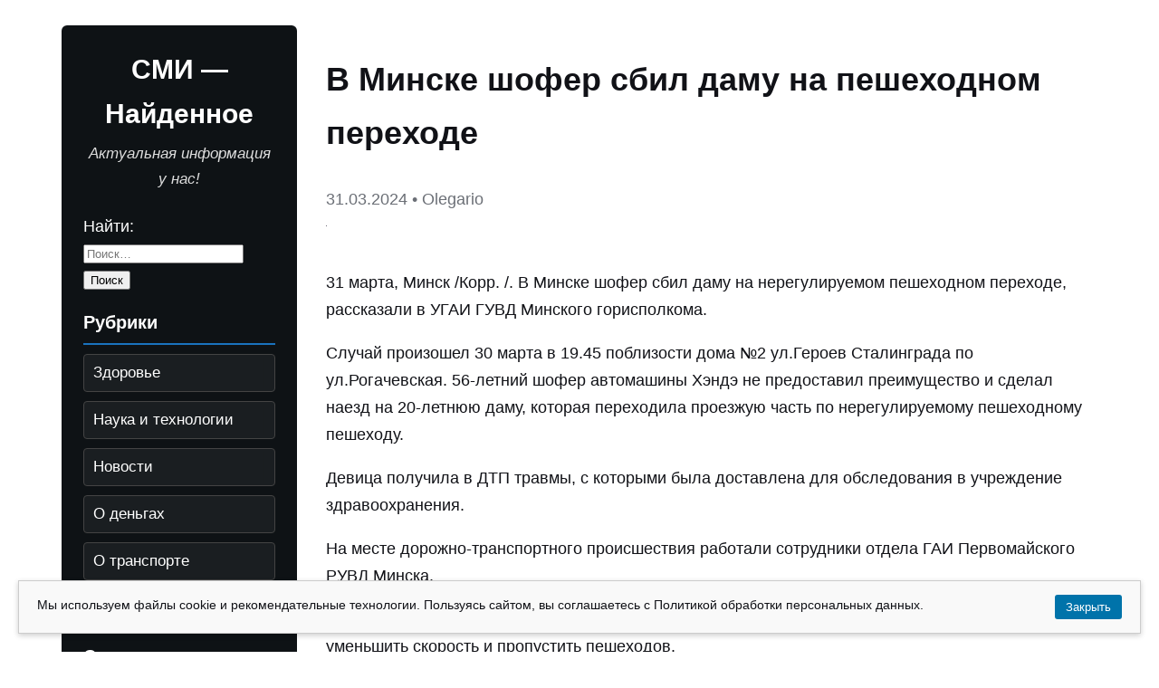

--- FILE ---
content_type: text/html; charset=UTF-8
request_url: https://lost-and-found.ru/v-minske-shofer-sbil-damu-na-peshehodnom-perehode/
body_size: 8650
content:
<!doctype html>
<html lang="ru-RU">
<head>
<meta charset="UTF-8">
<meta name="viewport" content="width=device-width, initial-scale=1">
<title>В Минске шофер сбил даму на пешеходном переходе - СМИ — Найденное</title>

<!-- The SEO Framework Создано Сибрэ Вайэр -->
<meta name="robots" content="max-snippet:-1,max-image-preview:large,max-video-preview:-1" />
<link rel="canonical" href="https://lost-and-found.ru/v-minske-shofer-sbil-damu-na-peshehodnom-perehode/" />
<meta name="description" content="31 марта, Минск /Корр. /. В Минске шофер сбил даму на нерегулируемом пешеходном переходе, рассказали в УГАИ ГУВД Минского горисполкома." />
<meta property="og:type" content="article" />
<meta property="og:locale" content="ru_RU" />
<meta property="og:site_name" content="СМИ &#8212; Найденное" />
<meta property="og:title" content="В Минске шофер сбил даму на пешеходном переходе" />
<meta property="og:description" content="31 марта, Минск /Корр. /. В Минске шофер сбил даму на нерегулируемом пешеходном переходе, рассказали в УГАИ ГУВД Минского горисполкома. Случай произошел 30 марта в 19.45 поблизости дома №2 ул." />
<meta property="og:url" content="https://lost-and-found.ru/v-minske-shofer-sbil-damu-na-peshehodnom-perehode/" />
<meta property="og:image" content="https://lost-and-found.ru/wp-content/uploads/2024/03/v-minske-voditel-sbil-devushku-na-peshehodnom-perehode-7f69106.webp" />
<meta property="og:image:alt" content="V minske voditel sbil devushku na peshehodnom perehode 7f69106.jpg" />
<meta property="article:published_time" content="2024-03-31T12:05:35+00:00" />
<meta property="article:modified_time" content="2024-03-31T12:05:35+00:00" />
<meta name="twitter:card" content="summary_large_image" />
<meta name="twitter:title" content="В Минске шофер сбил даму на пешеходном переходе" />
<meta name="twitter:description" content="31 марта, Минск /Корр. /. В Минске шофер сбил даму на нерегулируемом пешеходном переходе, рассказали в УГАИ ГУВД Минского горисполкома. Случай произошел 30 марта в 19.45 поблизости дома №2 ул." />
<meta name="twitter:image" content="https://lost-and-found.ru/wp-content/uploads/2024/03/v-minske-voditel-sbil-devushku-na-peshehodnom-perehode-7f69106.webp" />
<meta name="twitter:image:alt" content="V minske voditel sbil devushku na peshehodnom perehode 7f69106.jpg" />
<script type="application/ld+json">{"@context":"https://schema.org","@graph":[{"@type":"WebSite","@id":"https://lost-and-found.ru/#/schema/WebSite","url":"https://lost-and-found.ru/","name":"СМИ — Найденное","description":"Актуальная информация у нас!","inLanguage":"ru-RU","potentialAction":{"@type":"SearchAction","target":{"@type":"EntryPoint","urlTemplate":"https://lost-and-found.ru/search/{search_term_string}/"},"query-input":"required name=search_term_string"},"publisher":{"@type":"Organization","@id":"https://lost-and-found.ru/#/schema/Organization","name":"СМИ — Найденное","url":"https://lost-and-found.ru/","logo":"https://lost-and-found.ru/wp-content/uploads/2025/04/cropped-c6bb2af6fd2410d4d155ad42548e3eb6.webp"}},{"@type":"WebPage","@id":"https://lost-and-found.ru/v-minske-shofer-sbil-damu-na-peshehodnom-perehode/","url":"https://lost-and-found.ru/v-minske-shofer-sbil-damu-na-peshehodnom-perehode/","name":"В Минске шофер сбил даму на пешеходном переходе - СМИ — Найденное","description":"31 марта, Минск /Корр. /. В Минске шофер сбил даму на нерегулируемом пешеходном переходе, рассказали в УГАИ ГУВД Минского горисполкома.","inLanguage":"ru-RU","isPartOf":{"@id":"https://lost-and-found.ru/#/schema/WebSite"},"breadcrumb":{"@type":"BreadcrumbList","@id":"https://lost-and-found.ru/#/schema/BreadcrumbList","itemListElement":[{"@type":"ListItem","position":1,"item":"https://lost-and-found.ru/","name":"СМИ — Найденное"},{"@type":"ListItem","position":2,"item":"https://lost-and-found.ru/category/novosti/","name":"Рубрика: Новости"},{"@type":"ListItem","position":3,"name":"В Минске шофер сбил даму на пешеходном переходе"}]},"potentialAction":{"@type":"ReadAction","target":"https://lost-and-found.ru/v-minske-shofer-sbil-damu-na-peshehodnom-perehode/"},"datePublished":"2024-03-31T12:05:35+00:00","dateModified":"2024-03-31T12:05:35+00:00","author":{"@type":"Person","@id":"https://lost-and-found.ru/#/schema/Person/88de29a93150d639cb8e27898cfcfbc9","name":"Olegario"}}]}</script>
<!-- / The SEO Framework Создано Сибрэ Вайэр | 11.90ms meta | 0.63ms boot -->

<link rel="alternate" title="oEmbed (JSON)" type="application/json+oembed" href="https://lost-and-found.ru/wp-json/oembed/1.0/embed?url=https%3A%2F%2Flost-and-found.ru%2Fv-minske-shofer-sbil-damu-na-peshehodnom-perehode%2F" />
<link rel="alternate" title="oEmbed (XML)" type="text/xml+oembed" href="https://lost-and-found.ru/wp-json/oembed/1.0/embed?url=https%3A%2F%2Flost-and-found.ru%2Fv-minske-shofer-sbil-damu-na-peshehodnom-perehode%2F&#038;format=xml" />
<style id='wp-img-auto-sizes-contain-inline-css' type='text/css'>
img:is([sizes=auto i],[sizes^="auto," i]){contain-intrinsic-size:3000px 1500px}
/*# sourceURL=wp-img-auto-sizes-contain-inline-css */
</style>
<style id='wp-emoji-styles-inline-css' type='text/css'>

	img.wp-smiley, img.emoji {
		display: inline !important;
		border: none !important;
		box-shadow: none !important;
		height: 1em !important;
		width: 1em !important;
		margin: 0 0.07em !important;
		vertical-align: -0.1em !important;
		background: none !important;
		padding: 0 !important;
	}
/*# sourceURL=wp-emoji-styles-inline-css */
</style>
<style id='classic-theme-styles-inline-css' type='text/css'>
/*! This file is auto-generated */
.wp-block-button__link{color:#fff;background-color:#32373c;border-radius:9999px;box-shadow:none;text-decoration:none;padding:calc(.667em + 2px) calc(1.333em + 2px);font-size:1.125em}.wp-block-file__button{background:#32373c;color:#fff;text-decoration:none}
/*# sourceURL=/wp-includes/css/classic-themes.min.css */
</style>
<link rel='stylesheet' id='viprusstroy-style-css' href='https://lost-and-found.ru/wp-content/themes/viprusstroy-custom/style.css?ver=1.2' type='text/css' media='all' />
<script type="text/javascript" src="https://lost-and-found.ru/wp-content/plugins/wp-yandex-metrika/assets/YmEc.min.js?ver=1.2.2" id="wp-yandex-metrika_YmEc-js"></script>
<script type="text/javascript" id="wp-yandex-metrika_YmEc-js-after">
/* <![CDATA[ */
window.tmpwpym={datalayername:'dataLayer',counters:JSON.parse('[{"number":"96095904","webvisor":"1"}]'),targets:JSON.parse('[]')};
//# sourceURL=wp-yandex-metrika_YmEc-js-after
/* ]]> */
</script>
<script type="text/javascript" src="https://lost-and-found.ru/wp-includes/js/jquery/jquery.min.js?ver=3.7.1" id="jquery-core-js"></script>
<script type="text/javascript" src="https://lost-and-found.ru/wp-includes/js/jquery/jquery-migrate.min.js?ver=3.4.1" id="jquery-migrate-js"></script>
<script type="text/javascript" src="https://lost-and-found.ru/wp-content/plugins/wp-yandex-metrika/assets/frontend.min.js?ver=1.2.2" id="wp-yandex-metrika_frontend-js"></script>
<link rel="https://api.w.org/" href="https://lost-and-found.ru/wp-json/" /><link rel="alternate" title="JSON" type="application/json" href="https://lost-and-found.ru/wp-json/wp/v2/posts/11538" /><link rel="EditURI" type="application/rsd+xml" title="RSD" href="https://lost-and-found.ru/xmlrpc.php?rsd" />
<meta name="verification" content="f612c7d25f5690ad41496fcfdbf8d1" />        <!-- Yandex.Metrica counter -->
        <script type="text/javascript">
            (function (m, e, t, r, i, k, a) {
                m[i] = m[i] || function () {
                    (m[i].a = m[i].a || []).push(arguments)
                };
                m[i].l = 1 * new Date();
                k = e.createElement(t), a = e.getElementsByTagName(t)[0], k.async = 1, k.src = r, a.parentNode.insertBefore(k, a)
            })

            (window, document, "script", "https://mc.yandex.ru/metrika/tag.js", "ym");

            ym("96095904", "init", {
                clickmap: true,
                trackLinks: true,
                accurateTrackBounce: true,
                webvisor: true,
                ecommerce: "dataLayer",
                params: {
                    __ym: {
                        "ymCmsPlugin": {
                            "cms": "wordpress",
                            "cmsVersion":"6.9",
                            "pluginVersion": "1.2.2",
                            "ymCmsRip": "1376605759"
                        }
                    }
                }
            });
        </script>
        <!-- /Yandex.Metrica counter -->
        <link rel="icon" href="https://lost-and-found.ru/wp-content/uploads/2024/01/cropped-globe.world_.webp" sizes="32x32" />
<link rel="icon" href="https://lost-and-found.ru/wp-content/uploads/2024/01/cropped-globe.world_.webp" sizes="192x192" />
<link rel="apple-touch-icon" href="https://lost-and-found.ru/wp-content/uploads/2024/01/cropped-globe.world_.webp" />
<meta name="msapplication-TileImage" content="https://lost-and-found.ru/wp-content/uploads/2024/01/cropped-globe.world_.webp" />
<style id='global-styles-inline-css' type='text/css'>
:root{--wp--preset--aspect-ratio--square: 1;--wp--preset--aspect-ratio--4-3: 4/3;--wp--preset--aspect-ratio--3-4: 3/4;--wp--preset--aspect-ratio--3-2: 3/2;--wp--preset--aspect-ratio--2-3: 2/3;--wp--preset--aspect-ratio--16-9: 16/9;--wp--preset--aspect-ratio--9-16: 9/16;--wp--preset--color--black: #000000;--wp--preset--color--cyan-bluish-gray: #abb8c3;--wp--preset--color--white: #ffffff;--wp--preset--color--pale-pink: #f78da7;--wp--preset--color--vivid-red: #cf2e2e;--wp--preset--color--luminous-vivid-orange: #ff6900;--wp--preset--color--luminous-vivid-amber: #fcb900;--wp--preset--color--light-green-cyan: #7bdcb5;--wp--preset--color--vivid-green-cyan: #00d084;--wp--preset--color--pale-cyan-blue: #8ed1fc;--wp--preset--color--vivid-cyan-blue: #0693e3;--wp--preset--color--vivid-purple: #9b51e0;--wp--preset--gradient--vivid-cyan-blue-to-vivid-purple: linear-gradient(135deg,rgb(6,147,227) 0%,rgb(155,81,224) 100%);--wp--preset--gradient--light-green-cyan-to-vivid-green-cyan: linear-gradient(135deg,rgb(122,220,180) 0%,rgb(0,208,130) 100%);--wp--preset--gradient--luminous-vivid-amber-to-luminous-vivid-orange: linear-gradient(135deg,rgb(252,185,0) 0%,rgb(255,105,0) 100%);--wp--preset--gradient--luminous-vivid-orange-to-vivid-red: linear-gradient(135deg,rgb(255,105,0) 0%,rgb(207,46,46) 100%);--wp--preset--gradient--very-light-gray-to-cyan-bluish-gray: linear-gradient(135deg,rgb(238,238,238) 0%,rgb(169,184,195) 100%);--wp--preset--gradient--cool-to-warm-spectrum: linear-gradient(135deg,rgb(74,234,220) 0%,rgb(151,120,209) 20%,rgb(207,42,186) 40%,rgb(238,44,130) 60%,rgb(251,105,98) 80%,rgb(254,248,76) 100%);--wp--preset--gradient--blush-light-purple: linear-gradient(135deg,rgb(255,206,236) 0%,rgb(152,150,240) 100%);--wp--preset--gradient--blush-bordeaux: linear-gradient(135deg,rgb(254,205,165) 0%,rgb(254,45,45) 50%,rgb(107,0,62) 100%);--wp--preset--gradient--luminous-dusk: linear-gradient(135deg,rgb(255,203,112) 0%,rgb(199,81,192) 50%,rgb(65,88,208) 100%);--wp--preset--gradient--pale-ocean: linear-gradient(135deg,rgb(255,245,203) 0%,rgb(182,227,212) 50%,rgb(51,167,181) 100%);--wp--preset--gradient--electric-grass: linear-gradient(135deg,rgb(202,248,128) 0%,rgb(113,206,126) 100%);--wp--preset--gradient--midnight: linear-gradient(135deg,rgb(2,3,129) 0%,rgb(40,116,252) 100%);--wp--preset--font-size--small: 13px;--wp--preset--font-size--medium: 20px;--wp--preset--font-size--large: 36px;--wp--preset--font-size--x-large: 42px;--wp--preset--spacing--20: 0.44rem;--wp--preset--spacing--30: 0.67rem;--wp--preset--spacing--40: 1rem;--wp--preset--spacing--50: 1.5rem;--wp--preset--spacing--60: 2.25rem;--wp--preset--spacing--70: 3.38rem;--wp--preset--spacing--80: 5.06rem;--wp--preset--shadow--natural: 6px 6px 9px rgba(0, 0, 0, 0.2);--wp--preset--shadow--deep: 12px 12px 50px rgba(0, 0, 0, 0.4);--wp--preset--shadow--sharp: 6px 6px 0px rgba(0, 0, 0, 0.2);--wp--preset--shadow--outlined: 6px 6px 0px -3px rgb(255, 255, 255), 6px 6px rgb(0, 0, 0);--wp--preset--shadow--crisp: 6px 6px 0px rgb(0, 0, 0);}:where(.is-layout-flex){gap: 0.5em;}:where(.is-layout-grid){gap: 0.5em;}body .is-layout-flex{display: flex;}.is-layout-flex{flex-wrap: wrap;align-items: center;}.is-layout-flex > :is(*, div){margin: 0;}body .is-layout-grid{display: grid;}.is-layout-grid > :is(*, div){margin: 0;}:where(.wp-block-columns.is-layout-flex){gap: 2em;}:where(.wp-block-columns.is-layout-grid){gap: 2em;}:where(.wp-block-post-template.is-layout-flex){gap: 1.25em;}:where(.wp-block-post-template.is-layout-grid){gap: 1.25em;}.has-black-color{color: var(--wp--preset--color--black) !important;}.has-cyan-bluish-gray-color{color: var(--wp--preset--color--cyan-bluish-gray) !important;}.has-white-color{color: var(--wp--preset--color--white) !important;}.has-pale-pink-color{color: var(--wp--preset--color--pale-pink) !important;}.has-vivid-red-color{color: var(--wp--preset--color--vivid-red) !important;}.has-luminous-vivid-orange-color{color: var(--wp--preset--color--luminous-vivid-orange) !important;}.has-luminous-vivid-amber-color{color: var(--wp--preset--color--luminous-vivid-amber) !important;}.has-light-green-cyan-color{color: var(--wp--preset--color--light-green-cyan) !important;}.has-vivid-green-cyan-color{color: var(--wp--preset--color--vivid-green-cyan) !important;}.has-pale-cyan-blue-color{color: var(--wp--preset--color--pale-cyan-blue) !important;}.has-vivid-cyan-blue-color{color: var(--wp--preset--color--vivid-cyan-blue) !important;}.has-vivid-purple-color{color: var(--wp--preset--color--vivid-purple) !important;}.has-black-background-color{background-color: var(--wp--preset--color--black) !important;}.has-cyan-bluish-gray-background-color{background-color: var(--wp--preset--color--cyan-bluish-gray) !important;}.has-white-background-color{background-color: var(--wp--preset--color--white) !important;}.has-pale-pink-background-color{background-color: var(--wp--preset--color--pale-pink) !important;}.has-vivid-red-background-color{background-color: var(--wp--preset--color--vivid-red) !important;}.has-luminous-vivid-orange-background-color{background-color: var(--wp--preset--color--luminous-vivid-orange) !important;}.has-luminous-vivid-amber-background-color{background-color: var(--wp--preset--color--luminous-vivid-amber) !important;}.has-light-green-cyan-background-color{background-color: var(--wp--preset--color--light-green-cyan) !important;}.has-vivid-green-cyan-background-color{background-color: var(--wp--preset--color--vivid-green-cyan) !important;}.has-pale-cyan-blue-background-color{background-color: var(--wp--preset--color--pale-cyan-blue) !important;}.has-vivid-cyan-blue-background-color{background-color: var(--wp--preset--color--vivid-cyan-blue) !important;}.has-vivid-purple-background-color{background-color: var(--wp--preset--color--vivid-purple) !important;}.has-black-border-color{border-color: var(--wp--preset--color--black) !important;}.has-cyan-bluish-gray-border-color{border-color: var(--wp--preset--color--cyan-bluish-gray) !important;}.has-white-border-color{border-color: var(--wp--preset--color--white) !important;}.has-pale-pink-border-color{border-color: var(--wp--preset--color--pale-pink) !important;}.has-vivid-red-border-color{border-color: var(--wp--preset--color--vivid-red) !important;}.has-luminous-vivid-orange-border-color{border-color: var(--wp--preset--color--luminous-vivid-orange) !important;}.has-luminous-vivid-amber-border-color{border-color: var(--wp--preset--color--luminous-vivid-amber) !important;}.has-light-green-cyan-border-color{border-color: var(--wp--preset--color--light-green-cyan) !important;}.has-vivid-green-cyan-border-color{border-color: var(--wp--preset--color--vivid-green-cyan) !important;}.has-pale-cyan-blue-border-color{border-color: var(--wp--preset--color--pale-cyan-blue) !important;}.has-vivid-cyan-blue-border-color{border-color: var(--wp--preset--color--vivid-cyan-blue) !important;}.has-vivid-purple-border-color{border-color: var(--wp--preset--color--vivid-purple) !important;}.has-vivid-cyan-blue-to-vivid-purple-gradient-background{background: var(--wp--preset--gradient--vivid-cyan-blue-to-vivid-purple) !important;}.has-light-green-cyan-to-vivid-green-cyan-gradient-background{background: var(--wp--preset--gradient--light-green-cyan-to-vivid-green-cyan) !important;}.has-luminous-vivid-amber-to-luminous-vivid-orange-gradient-background{background: var(--wp--preset--gradient--luminous-vivid-amber-to-luminous-vivid-orange) !important;}.has-luminous-vivid-orange-to-vivid-red-gradient-background{background: var(--wp--preset--gradient--luminous-vivid-orange-to-vivid-red) !important;}.has-very-light-gray-to-cyan-bluish-gray-gradient-background{background: var(--wp--preset--gradient--very-light-gray-to-cyan-bluish-gray) !important;}.has-cool-to-warm-spectrum-gradient-background{background: var(--wp--preset--gradient--cool-to-warm-spectrum) !important;}.has-blush-light-purple-gradient-background{background: var(--wp--preset--gradient--blush-light-purple) !important;}.has-blush-bordeaux-gradient-background{background: var(--wp--preset--gradient--blush-bordeaux) !important;}.has-luminous-dusk-gradient-background{background: var(--wp--preset--gradient--luminous-dusk) !important;}.has-pale-ocean-gradient-background{background: var(--wp--preset--gradient--pale-ocean) !important;}.has-electric-grass-gradient-background{background: var(--wp--preset--gradient--electric-grass) !important;}.has-midnight-gradient-background{background: var(--wp--preset--gradient--midnight) !important;}.has-small-font-size{font-size: var(--wp--preset--font-size--small) !important;}.has-medium-font-size{font-size: var(--wp--preset--font-size--medium) !important;}.has-large-font-size{font-size: var(--wp--preset--font-size--large) !important;}.has-x-large-font-size{font-size: var(--wp--preset--font-size--x-large) !important;}
/*# sourceURL=global-styles-inline-css */
</style>
</head>
<body class="wp-singular post-template-default single single-post postid-11538 single-format-standard wp-custom-logo wp-theme-viprusstroy-custom">

<div class="site">
  <aside class="sidebar" role="complementary">
    <div class="site-branding">
      <h1 class="site-title"><a href="https://lost-and-found.ru/">СМИ &#8212; Найденное</a></h1>
      <p class="site-description">Актуальная информация у нас!</p>
    </div>

          <aside id="search-3" class="widget widget_search"><form role="search" method="get" class="search-form" action="https://lost-and-found.ru/">
				<label>
					<span class="screen-reader-text">Найти:</span>
					<input type="search" class="search-field" placeholder="Поиск&hellip;" value="" name="s" />
				</label>
				<input type="submit" class="search-submit" value="Поиск" />
			</form></aside><aside id="categories-2" class="widget widget_categories"><h2 class="widget-title">Рубрики</h2>
			<ul>
					<li class="cat-item cat-item-838"><a href="https://lost-and-found.ru/category/zdorove/">Здоровье</a>
</li>
	<li class="cat-item cat-item-837"><a href="https://lost-and-found.ru/category/nauka-i-tehnologii/">Наука и технологии</a>
</li>
	<li class="cat-item cat-item-1"><a href="https://lost-and-found.ru/category/novosti/">Новости</a>
</li>
	<li class="cat-item cat-item-836"><a href="https://lost-and-found.ru/category/o-dengah/">О деньгах</a>
</li>
	<li class="cat-item cat-item-840"><a href="https://lost-and-found.ru/category/o-transporte/">О транспорте</a>
</li>
	<li class="cat-item cat-item-839"><a href="https://lost-and-found.ru/category/sport/">Спорт</a>
</li>
			</ul>

			</aside>
		<aside id="recent-posts-3" class="widget widget_recent_entries">
		<h2 class="widget-title">Свежие записи</h2>
		<ul>
											<li>
					<a href="https://lost-and-found.ru/ustrojstvo-i-naznachenie-domovyh-regulyatornyh-punktov-gaza/">Устройство и назначение домовых регуляторных пунктов газа</a>
									</li>
											<li>
					<a href="https://lost-and-found.ru/osnovopolagayushhaya-rol-buldozernoj-tehniki-v-krupnomasshtabnyh-proektah/">Основополагающая роль бульдозерной техники в крупномасштабных проектах</a>
									</li>
											<li>
					<a href="https://lost-and-found.ru/preimushhestva-personalnyh-trenirovok-dlya-uluchsheniya-fizicheskoj-formy-i-obshhego-zdorovya/">Преимущества персональных тренировок для улучшения физической формы и общего здоровья</a>
									</li>
											<li>
					<a href="https://lost-and-found.ru/uglublennyj-analiz-vybor-ustanovka-i-vosstanovlenie-porogov-avtomobilya/">Углубленный анализ: выбор, установка и восстановление порогов автомобиля</a>
									</li>
											<li>
					<a href="https://lost-and-found.ru/proektirovanie-i-ustrojstvo-vhodnyh-grupp-sochetanie-estetiki-bezopasnosti-i-funkczionalnosti/">Проектирование и устройство входных групп: сочетание эстетики, безопасности и функциональности</a>
									</li>
					</ul>

		</aside>      </aside>

  <main class="content" role="main">

    <article id="post-11538" class="post-11538 post type-post status-publish format-standard has-post-thumbnail hentry category-novosti">
      <header class="entry-header">
        <h1 class="entry-title">В Минске шофер сбил даму на пешеходном переходе</h1>
        <div class="post-meta" style="color:#6b6f76; margin-bottom:14px;">
          <span>31.03.2024</span> • <span>Olegario</span>
        </div>
      </header>

      <div class="entry-content">
        <img width="1" height="1" src="https://lost-and-found.ru/wp-content/uploads/2024/03/v-minske-voditel-sbil-devushku-na-peshehodnom-perehode-7f69106.webp" class="attachment-large size-large wp-post-image" alt="V minske voditel sbil devushku na peshehodnom perehode 7f69106.jpg" style="margin-bottom:20px;" decoding="async" /><p><source media="(max-width: 400px)" srcset="https://img.belta.by/images/storage/news/with_archive/2024/000024_1711872675_624791_inmain.jpg"><p></p>
<p>                                                                                                                                                                                                                                                                                                                                                                                                                                                                                                                                                                                                               31 марта, Минск /Корр. /. В Минске шофер сбил даму на нерегулируемом пешеходном переходе, рассказали  в УГАИ ГУВД Минского горисполкома.</p>
<p>Случай произошел 30 марта в 19.45 поблизости дома №2 ул.Героев Сталинграда по ул.Рогачевская. 56-летний шофер автомашины Хэндэ не предоставил преимущество и сделал наезд на 20-летнюю даму, которая переходила проезжую часть по нерегулируемому пешеходному пешеходу.</p>
<p>Девица получила в ДТП травмы, с которыми была доставлена для обследования в учреждение здравоохранения. </p>
<p>На месте дорожно-транспортного происшествия работали сотрудники отдела ГАИ Первомайского РУВД Минска.</p>
<p>Госавтоинспекция припоминает, что шофер при подъезде к пешеходному переходу должен уменьшить скорость и пропустить пешеходов. </p>
      </div>

      <footer class="entry-footer" style="margin-top:40px; padding-top:20px; border-top:1px solid #ddd;">
        <div class="post-navigation" style="display:flex; justify-content:space-between; font-size:18px;">
          <div class="prev-post"><a href="https://lost-and-found.ru/v-minskom-rajone-pri-pozhare-kvartiry-rabotniki-mchs-vyruchili-pensionera/" rel="prev">« Предыдущая запись</a></div>
          <div class="next-post"><a href="https://lost-and-found.ru/kitajskaya-intellifusion-anonsirovala-ii-boks-deepeyes-po-stoimosti-vsego-140/" rel="next">Следующая запись »</a></div>
        </div>
      </footer>

    </article>

    </main><!-- .content -->

</div><!-- .site -->

<footer class="site-footer" role="contentinfo">
  <div class="site-info">
    Copyright © 2025. Все права защищены.
    Копирование контента без обратной ссылки на блог запрещено!
  </div>
</footer>

            <noscript>
                <div>
                    <img src="https://mc.yandex.ru/watch/96095904" style="position:absolute; left:-9999px;" alt=""/>
                </div>
            </noscript>
            <script type="speculationrules">
{"prefetch":[{"source":"document","where":{"and":[{"href_matches":"/*"},{"not":{"href_matches":["/wp-*.php","/wp-admin/*","/wp-content/uploads/*","/wp-content/*","/wp-content/plugins/*","/wp-content/themes/viprusstroy-custom/*","/*\\?(.+)"]}},{"not":{"selector_matches":"a[rel~=\"nofollow\"]"}},{"not":{"selector_matches":".no-prefetch, .no-prefetch a"}}]},"eagerness":"conservative"}]}
</script>
    <style>
        #cookie-notice-pro {
            position: fixed;
            bottom: 20px;
            left: 20px;
            right: 20px;
            background: #f9f9f9;
            border: 1px solid #ccc;
            padding: 15px 20px;
            font-size: 14px;
            box-shadow: 0 2px 6px rgba(0,0,0,0.2);
            z-index: 9999;
            display: none;
        }
        #cookie-notice-pro button {
            float: right;
            background: #0073aa;
            color: #fff;
            border: none;
            padding: 6px 12px;
            cursor: pointer;
            border-radius: 3px;
        }
        #cookie-notice-pro button:hover {
            background: #005177;
        }
    </style>

    <div id="cookie-notice-pro">
        Мы используем файлы cookie и рекомендательные технологии. Пользуясь сайтом, вы соглашаетесь с Политикой обработки персональных данных</a>.
        <button id="cookie-notice-close">Закрыть</button>
    </div>

    <script>
        document.addEventListener('DOMContentLoaded', function () {
            const notice = document.getElementById('cookie-notice-pro');
            const closeBtn = document.getElementById('cookie-notice-close');

            if (!localStorage.getItem('cookieNoticeAccepted')) {
                notice.style.display = 'block';
            }

            closeBtn.addEventListener('click', function () {
                notice.style.display = 'none';
                localStorage.setItem('cookieNoticeAccepted', 'true');
            });
        });
    </script>
    <script id="wp-emoji-settings" type="application/json">
{"baseUrl":"https://s.w.org/images/core/emoji/17.0.2/72x72/","ext":".png","svgUrl":"https://s.w.org/images/core/emoji/17.0.2/svg/","svgExt":".svg","source":{"concatemoji":"https://lost-and-found.ru/wp-includes/js/wp-emoji-release.min.js?ver=6.9"}}
</script>
<script type="module">
/* <![CDATA[ */
/*! This file is auto-generated */
const a=JSON.parse(document.getElementById("wp-emoji-settings").textContent),o=(window._wpemojiSettings=a,"wpEmojiSettingsSupports"),s=["flag","emoji"];function i(e){try{var t={supportTests:e,timestamp:(new Date).valueOf()};sessionStorage.setItem(o,JSON.stringify(t))}catch(e){}}function c(e,t,n){e.clearRect(0,0,e.canvas.width,e.canvas.height),e.fillText(t,0,0);t=new Uint32Array(e.getImageData(0,0,e.canvas.width,e.canvas.height).data);e.clearRect(0,0,e.canvas.width,e.canvas.height),e.fillText(n,0,0);const a=new Uint32Array(e.getImageData(0,0,e.canvas.width,e.canvas.height).data);return t.every((e,t)=>e===a[t])}function p(e,t){e.clearRect(0,0,e.canvas.width,e.canvas.height),e.fillText(t,0,0);var n=e.getImageData(16,16,1,1);for(let e=0;e<n.data.length;e++)if(0!==n.data[e])return!1;return!0}function u(e,t,n,a){switch(t){case"flag":return n(e,"\ud83c\udff3\ufe0f\u200d\u26a7\ufe0f","\ud83c\udff3\ufe0f\u200b\u26a7\ufe0f")?!1:!n(e,"\ud83c\udde8\ud83c\uddf6","\ud83c\udde8\u200b\ud83c\uddf6")&&!n(e,"\ud83c\udff4\udb40\udc67\udb40\udc62\udb40\udc65\udb40\udc6e\udb40\udc67\udb40\udc7f","\ud83c\udff4\u200b\udb40\udc67\u200b\udb40\udc62\u200b\udb40\udc65\u200b\udb40\udc6e\u200b\udb40\udc67\u200b\udb40\udc7f");case"emoji":return!a(e,"\ud83e\u1fac8")}return!1}function f(e,t,n,a){let r;const o=(r="undefined"!=typeof WorkerGlobalScope&&self instanceof WorkerGlobalScope?new OffscreenCanvas(300,150):document.createElement("canvas")).getContext("2d",{willReadFrequently:!0}),s=(o.textBaseline="top",o.font="600 32px Arial",{});return e.forEach(e=>{s[e]=t(o,e,n,a)}),s}function r(e){var t=document.createElement("script");t.src=e,t.defer=!0,document.head.appendChild(t)}a.supports={everything:!0,everythingExceptFlag:!0},new Promise(t=>{let n=function(){try{var e=JSON.parse(sessionStorage.getItem(o));if("object"==typeof e&&"number"==typeof e.timestamp&&(new Date).valueOf()<e.timestamp+604800&&"object"==typeof e.supportTests)return e.supportTests}catch(e){}return null}();if(!n){if("undefined"!=typeof Worker&&"undefined"!=typeof OffscreenCanvas&&"undefined"!=typeof URL&&URL.createObjectURL&&"undefined"!=typeof Blob)try{var e="postMessage("+f.toString()+"("+[JSON.stringify(s),u.toString(),c.toString(),p.toString()].join(",")+"));",a=new Blob([e],{type:"text/javascript"});const r=new Worker(URL.createObjectURL(a),{name:"wpTestEmojiSupports"});return void(r.onmessage=e=>{i(n=e.data),r.terminate(),t(n)})}catch(e){}i(n=f(s,u,c,p))}t(n)}).then(e=>{for(const n in e)a.supports[n]=e[n],a.supports.everything=a.supports.everything&&a.supports[n],"flag"!==n&&(a.supports.everythingExceptFlag=a.supports.everythingExceptFlag&&a.supports[n]);var t;a.supports.everythingExceptFlag=a.supports.everythingExceptFlag&&!a.supports.flag,a.supports.everything||((t=a.source||{}).concatemoji?r(t.concatemoji):t.wpemoji&&t.twemoji&&(r(t.twemoji),r(t.wpemoji)))});
//# sourceURL=https://lost-and-found.ru/wp-includes/js/wp-emoji-loader.min.js
/* ]]> */
</script>
</body>
</html>


--- FILE ---
content_type: text/css
request_url: https://lost-and-found.ru/wp-content/themes/viprusstroy-custom/style.css?ver=1.2
body_size: 1522
content:
/*
Theme Name: VipRusStroy Custom
Theme URI: https://example.com/
Author: Ваше имя
Description: Кастомная тема — изменённый футер, увеличенные шрифты, переработанный вывод постов, улучшенный сайдбар и шапка.
Version: 1.2
License: GNU General Public License v2 or later
Text Domain: viprusstroy-custom
*/

:root{
  --site-width: 1200px; /* увеличена общая ширина */
  --accent: #1a73be;
  --text: #111217;
  --muted: #555;
  --bg: #ffffff;
  --card-bg: #ffffff;
}

/* Базовый сброс и типография */
*{box-sizing:border-box}
html,body{height:100%}
body{
  margin:0;
  font-family: -apple-system, BlinkMacSystemFont, "Segoe UI", Roboto, "Helvetica Neue", Arial, sans-serif;
  font-size:18px;
  line-height:1.65;
  color:var(--text);
  background:var(--bg);
  -webkit-font-smoothing:antialiased;
  -moz-osx-font-smoothing:grayscale;
}

/* Заголовки */
h1{font-size:36px;}
h2{font-size:30px;}
h3{font-size:24px;}
h4{font-size:21px;}
h5{font-size:19px;}
h6{font-size:18px;}

/* Сетка */
.site {
  max-width:var(--site-width);
  margin: 0 auto;
  display: grid;
  grid-template-columns: 260px 1fr; /* контент шире */
  gap: 2rem;
  min-height:100vh;
  padding: 28px;
}

/* Сайдбар */
.sidebar {
  background: #0e1215;
  color: #fff;
  padding: 24px;
  border-radius: 6px;
  position: sticky;
  top: 20px;
  height: fit-content;
}
.sidebar a{ color: #fff; text-decoration: none; }
.sidebar a:hover{ text-decoration: underline; }

.widget-title {
  font-size: 20px;
  margin-bottom: 0.5em;
  border-bottom: 2px solid var(--accent);
  padding-bottom: 6px;
}

/* Ссылки в сайдбаре */
.sidebar ul{list-style:none; margin:0; padding:0;}
.sidebar li{margin-bottom:10px;}
.sidebar li a{
  display:block;
  padding:6px 10px;
  border:1px solid #444;
  border-radius:4px;
  font-size:17px;
  background:rgba(255,255,255,0.05);
}
.sidebar li a:hover{
  background:var(--accent);
  border-color:var(--accent);
  color:#fff;
}

/* Шапка (название и описание) */
.site-branding{
  margin-bottom:24px;
  text-align:center;
}
.site-title{
  font-size:30px;
  margin:0;
}
.site-title a{
  color:#fff;
  text-decoration:none;
}
.site-title a:hover{
  color:var(--accent);
}
.site-description{
  margin-top:6px;
  font-size:17px;
  color:#ddd;
  font-style:italic;
}

/* Контент */
.content {
  background: transparent;
  font-size:18px;
}

/* Посты */
.post-list { display: grid; gap: 26px; }
.post-item {
  border-radius: 8px;
  background: var(--card-bg);
  padding: 12px 12px 18px;
  box-shadow: 0 6px 18px rgba(0,0,0,0.05);
}

.post-item .entry-title { font-size: 22px; margin-bottom: 10px; }
.post-item .entry-title a { color: var(--text); text-decoration: none; }
.post-item .entry-title a:hover{ color: var(--accent); text-decoration: underline; }

.post-media { margin-bottom: 12px; position: relative; }
.post-media .post-thumbnail {
  display:block;
  position:relative;
  width:100%;
  height:0;
  padding-bottom:56.25%;
  overflow:hidden;
  border-radius:6px;
  background-color:#f1f1f1;
  background-position:center;
  background-size:cover;
}
.post-thumbnail img{
  position:absolute; top:0; left:0;
  width:100%; height:100%; object-fit:cover;
}
.post-thumbnail .no-thumb{
  position:absolute; top:0; left:0;
  width:100%; height:100%;
  background:#f1f1f1 url("data:image/svg+xml,%3Csvg xmlns='http://www.w3.org/2000/svg' viewBox='0 0 1200 630'%3E%3Ctext x='50%25' y='50%25' fill='%23999' font-size='36' font-family='Arial' dominant-baseline='middle' text-anchor='middle'%3EНет изображения%3C/text%3E%3C/svg%3E") center/60% no-repeat;
}

.thumb-overlay{
  position:absolute; left:0; right:0; bottom:0;
  padding:10px 12px;
  background: rgba(0,0,0,0.45);
  color:#fff;
  display:flex;
  justify-content:space-between;
  font-size:15px;
  border-bottom-left-radius:6px;
  border-bottom-right-radius:6px;
}

.entry-excerpt{
  display:-webkit-box;
  -webkit-line-clamp:3;
  -webkit-box-orient:vertical;
  overflow:hidden;
  text-overflow:ellipsis;
  margin-top:10px;
  color:var(--muted);
  font-size:18px; /* увеличено */
}

/* Контент полной новости */
.entry-content{
  font-size:18px;
  line-height:1.7;
}

/* Пагинация */
.pagination, .nav-links{
  font-size:18px;
  margin:20px 0;
  display:flex;
  justify-content:center;
  gap:10px;
}
.pagination a, .pagination span,
.nav-links a, .nav-links span{
  padding:6px 12px;
  border:1px solid #ddd;
  border-radius:4px;
}

/* Футер */
.site-footer{
  width:100%;
  padding:20px;
  text-align:center;
  background:#f9f9f9;
  border-top:1px solid #ddd;
}
.site-footer .site-info{
  max-width: var(--site-width);
  margin:0 auto;
  font-size:16px;
  color:#666;
}


/* Респонсив */
@media (max-width: 900px){
  .site { grid-template-columns: 1fr; padding:16px; }
  .sidebar { order:2; }
  .content { order:1; }
}
